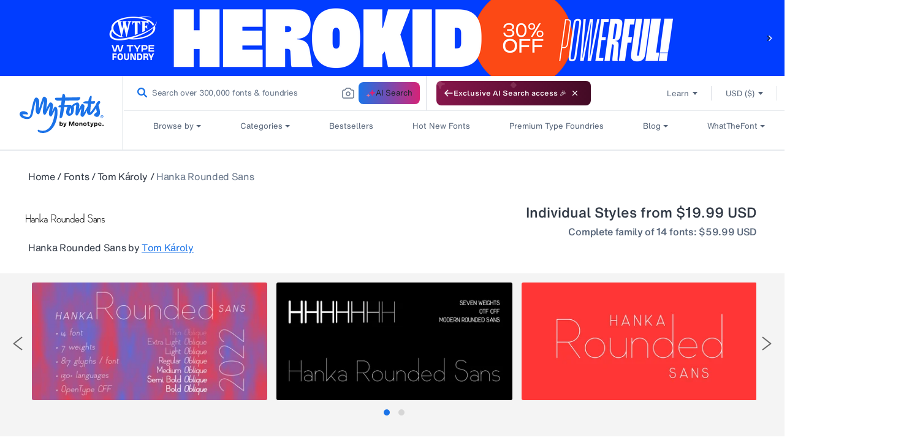

--- FILE ---
content_type: text/css
request_url: https://www.myfonts.com/cdn/shop/t/292/assets/fdp-tab-glyphs.css?v=88161152249034885771767848516
body_size: 1004
content:
.fontFamily{display:flex;flex-flow:column;font-family:HelveticaNowMTText,Lucida Grande,Lucida Sans Unicode,Trebuchet MS,sans-serif;min-height:100vh;position:relative}.fdp_flyphs{display:flex;flex-wrap:wrap;justify-content:center}.fontFamily_glyphTab{flex-basis:100%;max-width:1070px}.fontFamily_styleSelector{align-items:center;background-color:#f4f4f4;border-radius:4px;display:flex;margin-top:30px;padding:10px}.fontFamily_styleSelectorTitle{color:#313945;font-family:HelveticaNowMTTextMedium;font-size:19px;line-height:24px;margin-right:20px}.fontFamily_styleSelector_dropDown{display:inline-block}.fontFamily_styleSelector_dropDown .common_dropdown{width:300px}.common_dropdownHeader{cursor:pointer;display:flex;justify-content:space-between;position:relative;z-index:1}.fontFamily_styleSelector_dropDown .common_dropdownHeader{align-items:center;background-color:#fff;border:1px solid #cecece;border-radius:5px;color:#1e242c!important;font-size:13px!important;font-weight:400!important;height:40px;letter-spacing:0;line-height:16px!important;padding:0 15px}.common_dropdownHeaderText{color:#1e242c;overflow:hidden;text-overflow:ellipsis;white-space:nowrap}.common_dropdownHeaderArrow{color:#09f;display:inline-block;transform:rotate(180deg)}.common_dropdownHeader.-opened>.common_dropdownHeaderArrow{transform:rotate(0deg)}.fontFamily_styleSelector_dropDown .common_dropdownHeaderArrow{color:#6d6d6d;font-size:10px}.common_dropdownOverlay{height:100%;left:0;position:fixed;top:0;width:100%;z-index:1}.common_dropdownContent{background-color:#fff;overflow-y:auto;position:absolute;z-index:2}.fontFamily_styleSelector_dropDown .common_dropdownContent{border:1px solid #cecece;border-radius:6px;box-shadow:2px 2px 3px #cecece;display:none;max-height:308px;width:300px}.fontFamily_styleSelector_dropDown .common_dropdownContent.opened{display:block}.fontFamily_styleSelector_dropDownOption{color:#313945;cursor:pointer;font-size:13px;font-weight:400;letter-spacing:0;line-height:16px;padding:10px 15px}.common_underlinedTitle{border-bottom:1px solid #313945;color:#313945;font-family:HelveticaNowMTTextMedium;font-size:23px!important;letter-spacing:var(--bold-23-letter-spacing);line-height:30px;margin:20px 0;padding-bottom:15px}h2.common_underlinedTitle{color:#313945!important;font-family:HelveticaNowMTTextBold;line-height:32px}.fontFamily_glyphTab_text{color:#313945;margin-top:30px}.fontFamily_glyphTab_text p{font-weight:400!important;line-height:24px;margin:0 0 15px}.fontFamily_glyphTab_images{display:flex;flex-direction:column;margin-top:30px}.fontFamily_glyphTab_images .loading-overlay{height:4em;margin:2% 0;opacity:.5;position:relative;text-align:center;width:100%}.fontFamily_glyphMap{line-height:0;margin-top:-2px;overflow:hidden;position:relative}.fontFamily_glyphMap img{width:100%!important}.fontFamily_glyphMap_item:hover{border:2px solid #09f;cursor:pointer;z-index:1}.fontFamily_glyphMap_item{display:block!important;position:absolute}.fontFamily_styleSelector_dropDownOption.-active,.fontFamily_styleSelector_dropDownOption:hover{background-color:#e4e4e4}#glyphModal .modal-content .modalclose svg{color:#9ea6ac;height:8px;width:8px}#glyphModal .modal-content .modalclose{line-height:15px;padding-bottom:5px;position:absolute;right:10px;text-align:center;top:8px;width:20px}#glyphModal .modal-content .modalclose:focus-visible{box-shadow:none;outline:solid 2px var(--c-blue-duck-800,#104892);outline-offset:2px}#glyphModal .modal-content{padding:30px}#glyphModal .modal-content,.modal-glyph{height:460px;min-width:805px}.imagetab img{height:400px;width:400px}#glyphModal .modal-content .contenttab{border-left:1px solid #dfdede;height:100%;margin-left:30px;padding-left:30px}#glyphModal .modal-content .contenttab div:first-child{border-bottom:1px solid #dfdede;padding:0 0 20px}.glyphtabdetails{color:#1e242c;font-family:HelveticaNowMTTextMedium,Lucida Sans,Lucida Grande,Lucida Sans Unicode,Trebuchet MS,sans-serif;font-size:19px;font-style:normal;line-height:24px;margin-bottom:15px}.glyphtabtitle{margin-bottom:15px}.glyphtabtitle,.unicode_glyph_title{color:#313945;font-family:HelveticaNowMTTextMedium,Lucida Sans,Lucida Grande,Lucida Sans Unicode,Trebuchet MS,sans-serif;font-size:16px;font-style:normal;letter-spacing:var(--font-16-letter-spacing);line-height:24px}.unicode_glyph_title{display:inline-block;margin-right:15px;width:100px}.GlyphCode,.GlyphUnicode{color:#313945;font-family:HelveticaNowMTText,Lucida Sans,Lucida Grande,Lucida Sans Unicode,Trebuchet MS,sans-serif;font-size:16px;font-style:normal;font-weight:400;letter-spacing:var(--font-16-letter-spacing);line-height:24px}.unicode_glyph{margin-bottom:0}#glyphModal .modal-content .contenttab div{padding:0}.margin_bottom_access{margin-bottom:15px}.contenttab_access{margin-top:20px}.gylph_title_access{display:inline-block;font-family:HelveticaNowMTTextMedium,Lucida Sans,Lucida Grande,Lucida Sans Unicode,Trebuchet MS,sans-serif;margin-right:10px;width:auto}.GlyphCopypaste,.GlyphHTMLEntity,.GlyphMac,.GlyphWindows,.gylph_title_access{color:#313945;font-size:16px;font-style:normal;letter-spacing:var(--font-16-letter-spacing);line-height:24px}.GlyphCopypaste,.GlyphHTMLEntity,.GlyphMac,.GlyphWindows{font-family:HelveticaNowMTText,Lucida Sans,Lucida Grande,Lucida Sans Unicode,Trebuchet MS,sans-serif;font-weight:400}@media screen and (max-width:767px){.fontFamily_glyphMap img{width:300px}.common_underlinedTitle{border-bottom:none;font-size:19px!important;margin:15px 0}.fontFamily_styleSelector{flex-direction:column}.fontFamily_styleSelector_dropDown .common_dropdown{width:280px}.fontFamily_styleSelectorTitle{align-self:flex-start;font-size:16px;letter-spacing:var(--font-16-letter-spacing);line-height:24px;margin:0 0 10px}.fontFamily_styleSelector{align-items:flex-start}.fontFamily_styleSelector_dropDown,.fontFamily_styleSelector_dropDown .common_dropdown{width:100%}h2.common_underlinedTitle{font-family:HelveticaNowMTTextBold;font-size:19px;letter-spacing:var(--bold-19-letter-spacing);line-height:24px}.fontFamily_glyphTab_text p{font-size:13px;letter-spacing:0;line-height:16px}.r-tabs-panel.r-tabs-state-active#tab-1{padding:0 10px 15px}.fontFamily_styleSelector{margin-top:15px;padding:15px 10px}.fontFamily_glyphMap{margin-left:2px;margin-right:2px}#glyphModal .modal-content{height:620px;min-width:0;padding:0}.modal-glyph{height:650px;min-width:0;width:355px}#glyphModal .modal-content{height:inherit;padding:0 15px}#glyphModal .modal-content .modalclose{color:#9ea6ac;height:8px;right:19px;top:5px;width:8px}#glyphModal .modal-content .imagetab{align-items:center;border-bottom:1px solid #dfdede;display:flex;justify-content:center;overflow:hidden;padding-bottom:30px;padding-top:30px;width:100%}#glyphModal .modal-content .imagetab img{flex-shrink:0;height:200px;width:200px}#glyphModal .modal-content .contenttab{border-left:0;margin-left:0;margin-top:30px;padding-left:0;width:100%}.contenttab_access{margin-top:0}.glyphtabdetails{color:#1e242c;font-family:HelveticaNowMTTextMedium,Lucida Sans,Lucida Grande,Lucida Sans Unicode,Trebuchet MS,sans-serif;font-size:19px;font-style:normal;line-height:24px;margin-bottom:15px}#glyphModal .modal-content .contenttab div:first-child{border-bottom:1px solid #dfdede;padding:0 0 20px}#glyphModal .modal-content .contenttab div:nth-child(2){padding:20px 0 0}.GlyphTitle{color:#313945;font-family:HelveticaNowMTTextMedium,Lucida Sans,Lucida Grande,Lucida Sans Unicode,Trebuchet MS,sans-serif;font-size:16px;font-style:normal;letter-spacing:var(--font-16-letter-spacing);line-height:24px}.glyphtabtitle{margin-bottom:15px}.unicode_glyph{margin-bottom:0}.unicode_glyph_title{color:#313945;display:inline-block;font-family:HelveticaNowMTTextMedium,Lucida Sans,Lucida Grande,Lucida Sans Unicode,Trebuchet MS,sans-serif;font-size:16px;font-style:normal;letter-spacing:var(--font-16-letter-spacing);line-height:24px;width:100px}.GlyphCode,.GlyphUnicode{font-family:HelveticaNowMTText,Lucida Sans,Lucida Grande,Lucida Sans Unicode,Trebuchet MS,sans-serif;font-weight:400}.GlyphCode,.GlyphUnicode,.gylph_title_access{color:#313945;font-size:16px;font-style:normal;letter-spacing:var(--font-16-letter-spacing);line-height:24px}.gylph_title_access{display:inline-block;font-family:HelveticaNowMTTextMedium,Lucida Sans,Lucida Grande,Lucida Sans Unicode,Trebuchet MS,sans-serif;margin-right:15px;width:auto}.padding_access_bottom{padding-bottom:15px}.GlyphCopypaste,.GlyphHTMLEntity,.GlyphMac,.GlyphWindows{color:#313945;font-family:HelveticaNowMTText,Lucida Sans,Lucida Grande,Lucida Sans Unicode,Trebuchet MS,sans-serif;font-size:16px;font-style:normal;font-weight:400;letter-spacing:var(--font-16-letter-spacing);line-height:24px}.margin_bottom_access{margin-bottom:15px}}.favorite-item svg path{fill:#f400b7}#glyphModal:focus-visible{outline:2px solid var(--c-blue-duck-800,#104892);outline-offset:2px}